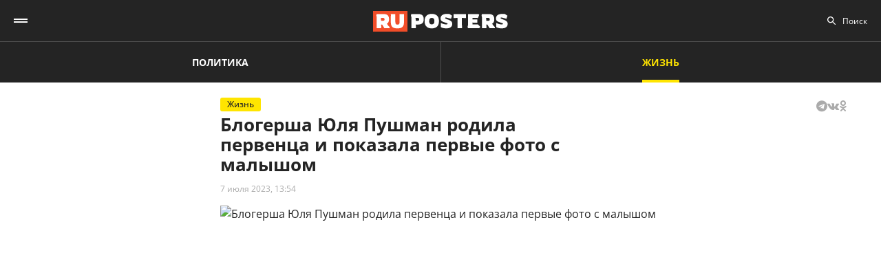

--- FILE ---
content_type: text/html; charset=UTF-8
request_url: https://ruposters.ru/news/07-07-2023/blogersha-pushman-rodila-perventsa-pokazala-pervie-malishom
body_size: 10747
content:










<!DOCTYPE html>
<html lang="ru-RU">
<head>
<meta name="yandex-verification" content="57a3659728eb1edb" />
  <title>Блогерша Юля Пушман родила первенца и показала первые фото с малышом</title>

    <link rel="manifest" href="/manifest.json">

  <link rel="apple-touch-icon" sizes="180x180" href="/images/favicon/apple-touch-icon.png">
  <link rel="icon" type="image/png" sizes="32x32" href="/images/favicon/favicon-32x32.png">
  <link rel="icon" type="image/png" sizes="16x16" href="/images/favicon/favicon-16x16.png">
  <link rel="manifest" href="/images/favicon/site.webmanifest">
  <link rel="mask-icon" href="/images/favicon/safari-pinned-tab.svg" color="#5bbad5">
  <link rel="shortcut icon" href="/images/favicon/favicon.ico">
  <meta name="msapplication-TileColor" content="#00aba9">
  <meta name="msapplication-config" content="/images/favicon/browserconfig.xml">
  <meta name="theme-color" content="#ffffff">

  <meta charset="UTF-8">
  <meta http-equiv="X-UA-Compatible" content="IE=edge">
  <meta name="viewport" content="width=device-width, initial-scale=1, maximum-scale=1">
  <meta name="robots" content="all" />
  <meta name="robots" content="max-image-preview:large" />
  <meta content="Ruposters.ru" property="og:site_name" />
  <link href="https://ruposters.ru/news/07-07-2023/blogersha-pushman-rodila-perventsa-pokazala-pervie-malishom" rel="canonical">

      <meta property="og:title" content="Блогерша Юля Пушман родила первенца и показала первые фото с малышом" />
    <meta property="og:url" content="https://ruposters.ru/news/07-07-2023/blogersha-pushman-rodila-perventsa-pokazala-pervie-malishom" />
    <meta property="og:image" content="https://092cd778-c9ca-40be-85d8-8780bf6c77fd.selstorage.ru/newslead/3/32b12a3162d21460ce4d1790a32ca66d.jpg" />
    <meta property="og:type" content="article">
          <meta property="og:description" content="25-летняя Юлия Пушман сообщила своим поклонникам радостную новость. Популярная блогерша, певица и актриса впервые стала мамой. Звезда соцсетей опубликовала в личном блоге кадры из ..." />
      <meta property="description" content="25-летняя Юлия Пушман сообщила своим поклонникам радостную новость. Популярная блогерша, певица и актриса впервые стала мамой. Звезда соцсетей опубликовала в личном блоге кадры из ...">
      <meta name="description" content="25-летняя Юлия Пушман сообщила своим поклонникам радостную новость. Популярная блогерша, певица и актриса впервые стала мамой. Звезда соцсетей опубликовала в личном блоге кадры из ...">
      <meta name="twitter:description" content="25-летняя Юлия Пушман сообщила своим поклонникам радостную новость. Популярная блогерша, певица и актриса впервые стала мамой. Звезда соцсетей опубликовала в личном блоге кадры из ...">
        <meta name="twitter:card" content="summary" />
    <meta name="twitter:title" content="Блогерша Юля Пушман родила первенца и показала первые фото с малышом">
    <meta name="twitter:image" content="https://092cd778-c9ca-40be-85d8-8780bf6c77fd.selstorage.ru/newslead/3/32b12a3162d21460ce4d1790a32ca66d.jpg">
  
  <script src="/js/jquery-1.12.4.min.js"></script>
  <script src="/js/scroll-follow.js" defer></script>

  <!-- Yandex.RTB -->
  <script>
    window.widget_ads = window.widget_ads || []
    window.yaContextCb = window.yaContextCb || []
  </script>
  <!--script src="https://yandex.ru/ads/system/context.js" async></script-->
  
  <link href="/css/fonts.css?ver1.0.0" rel="stylesheet">
<link href="/css/jquery.custom-scrollbar.css?ver1.0.0" rel="stylesheet">
<link href="/css/redesign.css?ver1.3.3" rel="stylesheet">
<link href="/css/font-awesome.min.css?ver1.0.9" rel="stylesheet">
<link href="/css/slick.css?ver1.0.8" rel="stylesheet">
</head>
<body class="life-post life">
  
  <div class="wrapper">
    <header class="header">
      <nav class="main-menu" role="navigation">
        
        <div class="container">
          <div class="header-wrap">
            <div class="burger">
              <a href="#" class="icon"></a>
            </div>
            <div class="logo">
              <a href="https://ruposters.ru/"></a>
            </div>
            <div class="header__types">
              <ul>
                <li>
                  <a href="https://ruposters.ru/news" class="politic">Политика</a>
                </li>
                <li class="active">
                  <a href="https://ruposters.ru/news/life" class="life">Жизнь</a>
                </li>
              </ul>
            </div>
            <div class="header__category">
              <ul>
                <li><a href="https://ruposters.ru/news/19-01-2026">Лента новостей</a></li>
                                                                                        <li>
                      <a href="https://ruposters.ru/news/moscow">
                        Москва
                      </a>
                    </li>
                                                                        <li>
                      <a href="https://ruposters.ru/news/society">
                        Общество
                      </a>
                    </li>
                                                                                                          <li>
                      <a href="https://ruposters.ru/news/health">
                        Здоровье
                      </a>
                    </li>
                                                                                                                                                      </ul>
            </div>
            <div class="search">
              <div class="search-input">
                <input id="search" placeholder="Поиск" type="text" name="search">
              </div>
                          </div>
            <div class="social header-social">
                                                              <a rel="nofollow" href="https://vk.com/ruposters.life" target="_blank"><i class="fa fa-vk"></i></a>
                <a rel="nofollow" href="https://ok.ru/ruposters" target="_blank"><i class="fa fa-odnoklassniki"></i></a>
                                                          </div>
          </div>
        </div>
        <div class="dropdown">
                    <div class="sub-menu">
            <div class="container">
              <ul>
                <li><a href="https://ruposters.ru/news/19-01-2026">Лента новостей</a></li>
                                                      <li>
                      <a href="https://ruposters.ru/news/politics">
                        Политика
                      </a>
                    </li>
                                                                        <li>
                      <a href="https://ruposters.ru/news/moscow">
                        Москва
                      </a>
                    </li>
                                                                        <li>
                      <a href="https://ruposters.ru/news/society">
                        Общество
                      </a>
                    </li>
                                                                        <li>
                      <a href="https://ruposters.ru/news/money">
                        Деньги
                      </a>
                    </li>
                                                                        <li>
                      <a href="https://ruposters.ru/news/health">
                        Здоровье
                      </a>
                    </li>
                                                                        <li>
                      <a href="https://ruposters.ru/news/articles">
                        Статьи
                      </a>
                    </li>
                                                                                                          <li>
                      <a href="https://ruposters.ru/news/opinion">
                        Мнение
                      </a>
                    </li>
                                                  <li>
                  <a href="/authors">
                    Авторы
                  </a>
                </li>
              </ul>
            </div>
          </div>
                    <div class="dropdown__bottom">
            <div class="social">
                                              <a rel="nofollow" href="https://vk.com/ruposters.life" target="_blank"><i class="fa fa-vk"></i></a>
                <a rel="nofollow" href="https://ok.ru/ruposters" target="_blank"><i class="fa fa-odnoklassniki"></i></a>
                                          </div>
            <div class="dropdown__links">
              <ul>
                <li><a href="https://ruposters.ru/ads">Реклама</a></li>
                <li><a href="https://ruposters.ru/contacts">Контакты</a></li>
              </ul>
            </div>
          </div>

        </div>
      </nav>


    </header>
    
    
    <!-- Main -->
    <main role="main" class="main">
        
      



<div class="banner hidden-on-adb banner-top">
  <!-- Yandex.RTB R-A-126039-20 -->
<script>
window.yaContextCb.push(() => {
    Ya.Context.AdvManager.render({
        "blockId": "R-A-126039-20",
        "type": "fullscreen",
        "platform": "touch"
    })
})
</script>
</div>

<div class="container">
  <div class="post-page">
    <div class="post-page__aside">
        <div class="column-aside__sticky">
                </div>
     </div>
    <div class="post-page__main">
      <div class="post-left">
      
      <div class="post-wrapper" itemscope="" itemtype="http://schema.org/NewsArticle" data-id="120911" data-url="https://ruposters.ru/news/07-07-2023/blogersha-pushman-rodila-perventsa-pokazala-pervie-malishom" data-title="Блогерша Юля Пушман родила первенца и показала первые фото с малышом" data-next-post-url="https://ruposters.ru/news/31-08-2023/letnyaya-natalya-shturm-vosstanovila-devstvennost-muzhchina-obaldel">
                <meta itemprop="alternativeHeadline" content="Блогерша Юля Пушман родила первенца и показала первые фото с малышом">
                <meta itemprop="datePublished" content="2023-07-07T13:54:55.000+05:00">
        <meta itemprop="dateModified" content="2023-07-07T13:54:55.000+05:00">
        <meta itemprop="mainEntityOfPage" content="https://ruposters.ru/news/07-07-2023/blogersha-pushman-rodila-perventsa-pokazala-pervie-malishom">
        <meta itemprop="description" content="25-летняя Юлия Пушман сообщила своим поклонникам радостную новость. Популярная блогерша, певица и актриса впервые стала мамой. Звезда соцсетей опубликовала в личном блоге кадры из роддома, на которых она позирует вместе с ребенком и его новоиспеченным отцом.">
        <div itemprop="publisher" itemscope="" itemtype="https://schema.org/Organization">
          <meta itemprop="name" content="Ruposters.ru">
          <link itemprop="url" href="https://ruposters.ru">
          <link itemprop="sameAs" href="http://vk.com/ruposters">
          <link itemprop="sameAs" href="https://ok.ru/ruposters">
          <meta itemprop="address" content="119021, г. Москва, ул. Льва Толстого, д. 19/2">
          <meta itemprop="telephone" content="+7 (495) 920-10-27">
          <div itemprop="logo" itemscope="" itemtype="https://schema.org/ImageObject">
            <link itemprop="url" href="https://ruposters.ru/schema-logo.jpg">
            <link itemprop="contentUrl" href="https://ruposters.ru/schema-logo.jpg">
            <meta itemprop="width" content="456">
            <meta itemprop="height" content="250">
          </div>
        </div>
                  <div class="post-title post-title-author">
            <div class="post-head">
              <span class="mark life">Жизнь</span>
                            <noindex>
  <div class="share" data-url="https://ruposters.ru/news/07-07-2023/blogersha-pushman-rodila-perventsa-pokazala-pervie-malishom" data-title="Блогерша Юля Пушман родила первенца и показала первые фото с малышом" data-description="25-летняя Юлия Пушман сообщила своим поклонникам радостную новость. Популярная блогерша, певица и актриса впервые стала мамой. Звезда соцсетей опубликовала в личном блоге кадры из роддома, на которых она позирует вместе с ребенком и его новоиспеченным отцом." data-image="https://092cd778-c9ca-40be-85d8-8780bf6c77fd.selstorage.ru/newslead/3/32b12a3162d21460ce4d1790a32ca66d.jpg">
    <div class="title">
      Поделиться в соцсетях:     </div>
    <div class="social j-social">
            <span data-network="telegram">
        <span class="label j-share-item telegram" data-network="telegram"><i class="fa fa-telegram"></i></span>
      </span>
      <span data-network="vkontakte">
        <span class="label j-share-item vk" data-network="vk"><i class="fa fa-vk"></i></span>
      </span>
      <span data-network="odnoklassniki">
        <span class="label j-share-item ok" data-network="ok"><i class="fa fa-odnoklassniki"></i></span>
      </span>
          </div>
  </div>
</noindex>            </div>
            <h1 itemprop="headline name">Блогерша Юля Пушман родила первенца и показала первые фото с малышом</h1>
            <div class="post-title__bottom">
                            <div class="date">
                <a href="https://ruposters.ru/news/07-07-2023">7 июля 2023, 13:54</a>
              </div>
                                                      </div>
          </div>
                      <div class="post-thumb">
              <div class="item">
                                                    <div class="thumb" itemscope="" itemprop="image" itemtype="https://schema.org/ImageObject">
                    <picture>
                      <source srcset="https://092cd778-c9ca-40be-85d8-8780bf6c77fd.selstorage.ru/newslead/3/32b12a3162d21460ce4d1790a32ca66d.webp" type="image/webp">
                      <source srcset="https://092cd778-c9ca-40be-85d8-8780bf6c77fd.selstorage.ru/newslead/3/32b12a3162d21460ce4d1790a32ca66d.jpg" type="image/jpeg">
                      <img src="https://092cd778-c9ca-40be-85d8-8780bf6c77fd.selstorage.ru/newslead/3/32b12a3162d21460ce4d1790a32ca66d.jpg" alt="Блогерша Юля Пушман родила первенца и показала первые фото с малышом" title="Блогерша Юля Пушман родила первенца и показала первые фото с малышом" itemprop="contentUrl">
                    </picture>
                    <link itemprop="url" href="https://092cd778-c9ca-40be-85d8-8780bf6c77fd.selstorage.ru/newslead/3/32b12a3162d21460ce4d1790a32ca66d.jpg">
                    <meta itemprop="description" content="Блогерша Юля Пушман родила первенца и показала первые фото с малышом">
                    <meta itemprop="width" content="0">
                    <meta itemprop="height" content="0">
                                        <span itemprop="author" itemscope="" itemtype="http://schema.org/Person">
                      <meta itemprop="name" content="Кирилл Дорохин">
                      <link itemprop="url" href="https://ruposters.ru/authors/kirdorohin">
                    </span>
                                      </div>
                                    <span itemscope="" itemprop="image" itemtype="https://schema.org/ImageObject">
                    <link itemprop="url" href="https://092cd778-c9ca-40be-85d8-8780bf6c77fd.selstorage.ru/newslead/3/32b12a3162d21460ce4d1790a32ca66d_1-1.jpg">
                    <meta itemprop="contentUrl" content="https://092cd778-c9ca-40be-85d8-8780bf6c77fd.selstorage.ru/newslead/3/32b12a3162d21460ce4d1790a32ca66d_1-1.jpg">
                                        <meta itemprop="description" content="Блогерша Юля Пушман родила первенца и показала первые фото с малышом">
                                        <meta itemprop="width" content="1200">
                    <meta itemprop="height" content="1200">
                                        <span itemprop="author" itemscope="" itemtype="http://schema.org/Person">
                      <meta itemprop="name" content="Кирилл Дорохин">
                      <link itemprop="url" href="https://ruposters.ru/authors/kirdorohin">
                    </span>
                                      </span>
                  <span itemscope="" itemprop="image" itemtype="https://schema.org/ImageObject">
                    <link itemprop="url" href="https://092cd778-c9ca-40be-85d8-8780bf6c77fd.selstorage.ru/newslead/3/32b12a3162d21460ce4d1790a32ca66d_4-3.jpg">
                    <meta itemprop="contentUrl" content="https://092cd778-c9ca-40be-85d8-8780bf6c77fd.selstorage.ru/newslead/3/32b12a3162d21460ce4d1790a32ca66d_4-3.jpg">
                                        <meta itemprop="description" content="Блогерша Юля Пушман родила первенца и показала первые фото с малышом">
                                        <meta itemprop="width" content="1200">
                    <meta itemprop="height" content="900">
                                        <span itemprop="author" itemscope="" itemtype="http://schema.org/Person">
                      <meta itemprop="name" content="Кирилл Дорохин">
                      <link itemprop="url" href="https://ruposters.ru/authors/kirdorohin">
                    </span>
                                      </span>
                  <span itemscope="" itemprop="image" itemtype="https://schema.org/ImageObject">
                    <link itemprop="url" href="https://092cd778-c9ca-40be-85d8-8780bf6c77fd.selstorage.ru/newslead/3/32b12a3162d21460ce4d1790a32ca66d_16-9.jpg">
                    <meta itemprop="contentUrl" content="https://092cd778-c9ca-40be-85d8-8780bf6c77fd.selstorage.ru/newslead/3/32b12a3162d21460ce4d1790a32ca66d_16-9.jpg">
                                        <meta itemprop="description" content="Блогерша Юля Пушман родила первенца и показала первые фото с малышом">
                                        <meta itemprop="width" content="1200">
                    <meta itemprop="height" content="675">
                                        <span itemprop="author" itemscope="" itemtype="http://schema.org/Person">
                      <meta itemprop="name" content="Кирилл Дорохин">
                      <link itemprop="url" href="https://ruposters.ru/authors/kirdorohin">
                    </span>
                                      </span>
                                                        <div class="caption">Блогерша Юля Пушман родила первенца и показала первые фото с малышом</div>
                                                </div>
            </div>
                                  <div class="post-wrap">
          

          <div class="post-text" itemprop="articleBody">
                        <p><strong>25-летняя Юлия Пушман сообщила своим поклонникам радостную новость. Популярная блогерша, певица и актриса впервые стала мамой. Звезда соцсетей опубликовала в личном блоге кадры из роддома, на которых она позирует вместе с ребенком и его новоиспеченным отцом.</strong></p>


<p>Перенесшая в прошлом голу замершую беременность Юля Пушман наконец воплотила в жизнь свою мечту. Блогерша призналась, что 6 июля стала мамой.<br><!-- Yandex.RTB R-A-126039-16 -->
</p>
<div id="yandex_rtb_R-A-126039-16-1"></div>


<script>
window.yaContextCb.push(()=>{
	Ya.Context.AdvManager.render({
		"blockId": "R-A-126039-16",
		"renderTo": "yandex_rtb_R-A-126039-16-1",
                pageNumber: 1
	})
})
</script>


<blockquote>У нас родилась дочь. Невозможно описать словами как мы счастливы. Мы так тебя ждали, наша девочка.</blockquote>


<figure><picture><source srcset="https://092cd778-c9ca-40be-85d8-8780bf6c77fd.selstorage.ru/newsbody/e/e7f304ef7ed7ed13e6f6f1e497c396ac.webp" type="image/webp"><source srcset="https://092cd778-c9ca-40be-85d8-8780bf6c77fd.selstorage.ru/newsbody/e/e7f304ef7ed7ed13e6f6f1e497c396ac.jpg" type="image/jpeg"><img src="https://092cd778-c9ca-40be-85d8-8780bf6c77fd.selstorage.ru/newsbody/e/e7f304ef7ed7ed13e6f6f1e497c396ac.jpg" alt="" title="" width="570" height="360" loading="lazy"></source></source></picture></figure>


<h4 style="text-align: center;">Юля Пушман раскрыла вес и рост дочери</h4>


<p>По словам Юли Пушман, вес ее новорожденной дочки составляет 3570 грамма, а рост - 52 сантиметра.</p>


<figure><picture><source srcset="https://092cd778-c9ca-40be-85d8-8780bf6c77fd.selstorage.ru/newsbody/5/525e5f28b6b30b37af233f80499e0ed6.webp" type="image/webp"><source srcset="https://092cd778-c9ca-40be-85d8-8780bf6c77fd.selstorage.ru/newsbody/5/525e5f28b6b30b37af233f80499e0ed6.jpg" type="image/jpeg"><img src="https://092cd778-c9ca-40be-85d8-8780bf6c77fd.selstorage.ru/newsbody/5/525e5f28b6b30b37af233f80499e0ed6.jpg" alt="" title="" width="570" height="360" loading="lazy"></source></source></picture></figure>


<p>Подписчики Юли Пушман принялись активно поздравлять ее с радостным событием в комментариях.</p>


<blockquote>Вааау!! Поздравляю! Добро пожаловать в клуб.</blockquote>


<blockquote>Счастье!!Поздравляю! Лучшее событие в жизни.</blockquote>


<blockquote>Поздравляю вашу семью! Пусть растет на радость папе и маме.</blockquote>


<figure><picture><source srcset="https://092cd778-c9ca-40be-85d8-8780bf6c77fd.selstorage.ru/newsbody/d/d4cf8d2c4d3bf296c2ec8a4d6f80fa76.webp" type="image/webp"><source srcset="https://092cd778-c9ca-40be-85d8-8780bf6c77fd.selstorage.ru/newsbody/d/d4cf8d2c4d3bf296c2ec8a4d6f80fa76.jpg" type="image/jpeg"><img src="https://092cd778-c9ca-40be-85d8-8780bf6c77fd.selstorage.ru/newsbody/d/d4cf8d2c4d3bf296c2ec8a4d6f80fa76.jpg" alt="" title="" width="570" height="360" loading="lazy"></source></source></picture></figure>


<p>Как рассказали Юлия Пушман и ее муж Слава Басюл, они на протяжении долгого времени физически и морально готовились к беременности. Супруги пили витамины и ходили по врачам.</p>


<p>О беременности пара узнала еще 25 октября. "Были переживания. Приходя на УЗИ, я просила показать мне сердце малыша. Сейчас я вообще перестала волноваться, потому что каждый день чувствую, как шевелится наш малыш", - рассказала блогерша.<br></p>
<figure><picture><source srcset="https://092cd778-c9ca-40be-85d8-8780bf6c77fd.selstorage.ru/newsbody/b/b141be14f29bdeb5dcdcb8e0c62ef986.webp" type="image/webp"><source srcset="https://092cd778-c9ca-40be-85d8-8780bf6c77fd.selstorage.ru/newsbody/b/b141be14f29bdeb5dcdcb8e0c62ef986.jpg" type="image/jpeg"><img src="https://092cd778-c9ca-40be-85d8-8780bf6c77fd.selstorage.ru/newsbody/b/b141be14f29bdeb5dcdcb8e0c62ef986.jpg" alt="" title="" width="570" height="360" loading="lazy"></source></source></picture></figure>
<p>Как писал ранее Ruposters Life, <a href="https://ruposters.ru/news/28-06-2023/kseniyu-sobchak-pozdravlyayut-vtoroi-beremennostyu-skoro-rozhat" target="_blank">Ксению Собчак поздравляют в Сети со второй беременностью</a>.</p>
              
            <div class="post-footer">
                              <div class="post-tags">
                                      <a href="/news/tags/Знаменитости">Знаменитости</a>
                                      <a href="/news/tags/Шоу-бизнес">Шоу-бизнес</a>
                                      <a href="/news/tags/Юля Пушман">Юля Пушман</a>
                                  </div>
              
                                                <div class="post-author">
                    <a class="post-author__content" href="/authors/kirdorohin">
                                            <div class="post-author__image-wrapper">
                        <img class="post-author__image" src="/images/authors/7d1d74207b3f735cc902ac8356f7119b.jpg" alt="Кирилл Дорохин">
                      </div>
                                            <div class="post-author__info" itemprop="author" itemscope="" itemtype="http://schema.org/Person">
                        <div class="post-author__text">Автор:</div>
                        <div class="post-author__name" itemprop="name">Кирилл Дорохин</div>
                        <link itemprop="url" href="https://ruposters.ru/authors/kirdorohin">
                      </div>
                    </a>
                  </div>
                                          </div>


                                    <!-- <p><span style="background:#FDDE4D"><strong>Подписывайтесь на нас в Instagram:</strong></span></br><a rel="nofollow"  href="https://www.instagram.com/ruposters_ru/" target="_blank">https://www.instagram.com/ruposters_ru/</a></p> -->
          </div>
        </div>

        <div class="other">
          <div class="banner hidden-on-adb">
            <br>
<!-- Yandex.RTB R-A-126039-4 -->
<div id="yandex_rtb_R-A-126039-4-1"></div>
<script>
window.yaContextCb.push(()=>{
	Ya.Context.AdvManager.render({
		"blockId": "R-A-126039-4",
		"renderTo": "yandex_rtb_R-A-126039-4-1",
                pageNumber: 1
	})
})
</script>

          </div>
        </div>
      </div>
      </div>

      <div class="page-end">
          <div id="preloader"><div></div><div></div><div></div><div></div></div>
      </div>

      
    </div>
    <div class="post-page__right">
          <div class="right-popular dark">
    <div class="heading">Популярное за неделю</div>
    <div class="items">
              
<article class="item polit hover-red">
  <a href="https://ruposters.ru/news/12-01-2026/tankerov-podnyali-rossii">
    <div class="thumb">
      <picture>
        <source srcset="https://092cd778-c9ca-40be-85d8-8780bf6c77fd.selstorage.ru/newslead/0/020feb7c7b28d605f3b65813152436cf_thumb.webp" type="image/webp">
        <source srcset="https://092cd778-c9ca-40be-85d8-8780bf6c77fd.selstorage.ru/newslead/0/020feb7c7b28d605f3b65813152436cf_thumb.jpg" type="image/jpeg">
        <img src="https://092cd778-c9ca-40be-85d8-8780bf6c77fd.selstorage.ru/newslead/0/020feb7c7b28d605f3b65813152436cf_thumb.jpg" alt="Wall Street Journal: 25 танкеров подняли флаг России" title="Wall Street Journal: 25 танкеров подняли флаг России" loading="lazy">
      </picture>
    </div>
    <div class="caption">
      <div class="ellipsis item-title">Wall Street Journal: 25 танкеров подняли флаг России</div>
            <div class="data">
        <span>12 января, 16:34</span>
      </div>
    </div>
  </a>
</article>              
<article class="item polit hover-red">
  <a href="https://ruposters.ru/news/12-01-2026/tramp-obyasnil-prityazaniya-grenlandiyu-ugrozoi-zahvata-ostrova-kitaem-rossiei">
    <div class="thumb">
      <picture>
        <source srcset="https://092cd778-c9ca-40be-85d8-8780bf6c77fd.selstorage.ru/newslead/3/3798b9e9878bf37eb6011a315a15c7e6_thumb.webp" type="image/webp">
        <source srcset="https://092cd778-c9ca-40be-85d8-8780bf6c77fd.selstorage.ru/newslead/3/3798b9e9878bf37eb6011a315a15c7e6_thumb.jpg" type="image/jpeg">
        <img src="https://092cd778-c9ca-40be-85d8-8780bf6c77fd.selstorage.ru/newslead/3/3798b9e9878bf37eb6011a315a15c7e6_thumb.jpg" alt="Трамп объяснил притязания США на Гренландию угрозой захвата острова Китаем и Россией" title="Трамп объяснил притязания США на Гренландию угрозой захвата острова Китаем и Россией" loading="lazy">
      </picture>
    </div>
    <div class="caption">
      <div class="ellipsis item-title">Трамп объяснил притязания США на Гренландию угрозой захвата острова Китаем и Россией</div>
            <div class="data">
        <span>12 января, 12:43</span>
      </div>
    </div>
  </a>
</article>              
<article class="item hover-red">
  <a href="https://ruposters.ru/news/12-01-2026/predotvratila-terakt-zheleznodorozhnom-mostu-permskom">
    <div class="thumb">
      <picture>
        <source srcset="https://092cd778-c9ca-40be-85d8-8780bf6c77fd.selstorage.ru/newslead/c/ca3facd5b385be752b1a01c56bb1b369_thumb.webp" type="image/webp">
        <source srcset="https://092cd778-c9ca-40be-85d8-8780bf6c77fd.selstorage.ru/newslead/c/ca3facd5b385be752b1a01c56bb1b369_thumb.jpg" type="image/jpeg">
        <img src="https://092cd778-c9ca-40be-85d8-8780bf6c77fd.selstorage.ru/newslead/c/ca3facd5b385be752b1a01c56bb1b369_thumb.jpg" alt="ФСБ предотвратила теракт на железнодорожном мосту в Пермском крае" title="ФСБ предотвратила теракт на железнодорожном мосту в Пермском крае" loading="lazy">
      </picture>
    </div>
    <div class="caption">
      <div class="ellipsis item-title">ФСБ предотвратила теракт на железнодорожном мосту в Пермском крае</div>
            <div class="data">
        <span>12 января, 12:23</span>
      </div>
    </div>
  </a>
</article>              
<article class="item hover-red">
  <a href="https://ruposters.ru/news/13-01-2026/sistema-kupila-bespilotnii-kampus-samare">
    <div class="thumb">
      <picture>
        <source srcset="https://092cd778-c9ca-40be-85d8-8780bf6c77fd.selstorage.ru/newslead/d/dc16e42e8890a23e4c900b5f0d1f280c_thumb.webp" type="image/webp">
        <source srcset="https://092cd778-c9ca-40be-85d8-8780bf6c77fd.selstorage.ru/newslead/d/dc16e42e8890a23e4c900b5f0d1f280c_thumb.jpg" type="image/jpeg">
        <img src="https://092cd778-c9ca-40be-85d8-8780bf6c77fd.selstorage.ru/newslead/d/dc16e42e8890a23e4c900b5f0d1f280c_thumb.jpg" alt="АФК &quot;Система&quot; купила &quot;беспилотный&quot; кампус в Самаре" title="АФК &quot;Система&quot; купила &quot;беспилотный&quot; кампус в Самаре" loading="lazy">
      </picture>
    </div>
    <div class="caption">
      <div class="ellipsis item-title">АФК "Система" купила "беспилотный" кампус в Самаре</div>
            <div class="data">
        <span>13 января, 17:37</span>
      </div>
    </div>
  </a>
</article>              
<article class="item polit hover-red">
  <a href="https://ruposters.ru/news/14-01-2026/predyavili-obvineniya-timoshenko-podkupe-deputatov">
    <div class="thumb">
      <picture>
        <source srcset="https://092cd778-c9ca-40be-85d8-8780bf6c77fd.selstorage.ru/newslead/2/248c779b1d315f86ef6e01bf5277c586_thumb.webp" type="image/webp">
        <source srcset="https://092cd778-c9ca-40be-85d8-8780bf6c77fd.selstorage.ru/newslead/2/248c779b1d315f86ef6e01bf5277c586_thumb.jpg" type="image/jpeg">
        <img src="https://092cd778-c9ca-40be-85d8-8780bf6c77fd.selstorage.ru/newslead/2/248c779b1d315f86ef6e01bf5277c586_thumb.jpg" alt="НАБУ и САП предъявили обвинения Юлии Тимошенко в подкупе депутатов Рады" title="НАБУ и САП предъявили обвинения Юлии Тимошенко в подкупе депутатов Рады" loading="lazy">
      </picture>
    </div>
    <div class="caption">
      <div class="ellipsis item-title">НАБУ и САП предъявили обвинения Юлии Тимошенко в подкупе депутатов Рады</div>
            <div class="data">
        <span>14 января, 12:58</span>
      </div>
    </div>
  </a>
</article>          </div>
  </div>
        
                
                <div class="banner hidden-on-adb">
          <div class="banner-item">
<!-- 1 -->
<div id="smi_teaser_10275">
    </div>
<script type="text/JavaScript" encoding="utf8">
window.widget_ads.push(function() {
 (function() {
 var sm = document.createElement("script");
 sm.type = "text/javascript";
 sm.async = true;
 sm.src = "//jsn.24smi.net/3/a/10275.js";
 var s = document.getElementsByTagName("script")[0];
 s.parentNode.insertBefore(sm, s);})();
})
</script>
<!-- 1 End -->

<br>

<!-- 2 -->
<!-- Yandex.RTB R-A-126039-1 -->
<div id="yandex_rtb_R-A-126039-1"></div>
<script>
window.yaContextCb.push(()=>{
	Ya.Context.AdvManager.render({
		"blockId": "R-A-126039-1",
		"renderTo": "yandex_rtb_R-A-126039-1"
	})
})
</script>
<!-- 2 End -->

<!-- 3 -->

<!-- 3 End -->

<!-- END -->
</div>
        </div>
        <br>
            </div>
  </div>
</div>


    </main>
    <!-- End -->
  </div>
  <footer class="footer">
    <div class="footer-top">
      <div class="container">
      <nav class="footer-menu">
        <div class="left">
          <ul><li><a href="/ads">Реклама</a></li>
<li><a href="/contacts">Контакты</a></li></ul>
        </div>
        <div class="right">
          <div class="footer-links">
          <ul>
            <li><a href="https://ruposters.ru/news/politics">Политика</a></li>
            <li><a href="https://ruposters.ru/news/society">Общество</a></li>
            <li><a href="https://ruposters.ru/news/money">Деньги</a></li>
            <li><a href="https://ruposters.ru/news/health">Здоровье</a></li>
            <li><a href="https://ruposters.ru/news/articles">Статьи</a></li>
            <li><a href="https://ruposters.ru/authors">Авторы</a></li>
            <li><a href="https://ruposters.ru/news/opinion">Мнения</a></li>
            <li><a href="https://ruposters.ru/news/life">Жизнь</a></li>
            <li><a href="https://ruposters.ru/news/19-01-2026">Лента новостей</a></li>
          </ul>
          </div>
          <div class="social footer-social">
                                        <a rel="nofollow" href="https://vk.com/ruposters.life" target="_blank"><i class="fa fa-vk"></i></a>
              <a rel="nofollow" href="https://ok.ru/ruposters" target="_blank"><i class="fa fa-odnoklassniki"></i></a>
                                    </div>
          <div class="eighteen"><span>18+</span></div>
        </div>
      </nav>
      </div>
    </div>
    <div class="footer-bottom">
      <div class="container">
        <div class="footer-bottom__grid">
          <div class="footer-bottom__allright">
            <p>Все права на оригинальные материалы на сайте защищены законодательством РФ</p>
            <p>Копирование, размножение, распространение, перепечатка (целиком или частично), или иное использование материалов с сайта Ruposters.ru без письменного разрешения ООО "РУПОСТЕРС" запрещено.</p>
            <p>Все права на авторские публикации принадлежат их авторам. Мнение редакции может не совпадать с мнением авторов статей.</p>
          </div>
          <div class="footer-bottom__certificate">
            <p>© 2026 Cвидетельство о регистрации ЭЛ № ФС 77 - 70693<br>
              Выдано Роскомнадзором 15 августа 2017 года</p>
            <p>
                            <a href="mailto:mail@ruposters.ru">mail@ruposters.ru</a><br>
              <a href="tel:+74959201027"> +7 (495) 920-10-27</a>
            </p>
          </div>
          <div class="footer-bottom__forreaders">
            <p id="footer-info"></p>
          </div>
        </div>
        <div class="footer-logo">
          <a href="https://ruposters.ru/"></a>
        </div>
      </div>
    </div>

    <div class="none">
      <!--LiveInternet counter-->
      <script type="text/javascript">
        var e = document.createElement('a')
        e.href = 'http://www.liveinternet.ru/click'
        e.target = '_blank'
        e.style = 'position: fixed; left: -1000px; top: -1000px;'
        e.innerHTML = "<img src='//counter.yadro.ru/hit?t39.1;r"+
                escape(document.referrer)+((typeof(screen)=="undefined")?"":
                        ";s"+screen.width+"*"+screen.height+"*"+(screen.colorDepth?
                                screen.colorDepth:screen.pixelDepth))+";u"+escape(document.URL)+
                ";"+Math.random()+
                "' alt='' title='LiveInternet' "+
                "border='0' width='31' height='31'>"

        document.body.appendChild(e)

        // document.write("<a href='http://www.liveinternet.ru/click' "+
        //         "target=_blank><img src='//counter.yadro.ru/hit?t39.1;r"+
        //         escape(document.referrer)+((typeof(screen)=="undefined")?"":
        //                 ";s"+screen.width+"*"+screen.height+"*"+(screen.colorDepth?
        //                         screen.colorDepth:screen.pixelDepth))+";u"+escape(document.URL)+
        //         ";"+Math.random()+
        //         "' alt='' title='LiveInternet' "+
        //         "border='0' width='31' height='31'><\/a>")
      </script>
      <!--/LiveInternet-->

      <!-- Rating@Mail.ru counter -->
      <noscript>
        <div>
          <img src="https://top-fwz1.mail.ru/counter?id=3081182;js=na" style="border:0;position:absolute;left:-9999px;" alt="Top.Mail.Ru" />
        </div>
      </noscript>
      <!-- //Rating@Mail.ru counter -->
    </div> <!-- none -->
  </footer>

      <div class="j-social share fix" data-url="https://ruposters.ru/news/07-07-2023/blogersha-pushman-rodila-perventsa-pokazala-pervie-malishom" data-title="Блогерша Юля Пушман родила первенца и показала первые фото с малышом" data-description="25-летняя Юлия Пушман сообщила своим поклонникам радостную новость. Популярная блогерша, певица и актриса впервые стала мамой. Звезда соцсетей опубликовала в личном блоге кадры из роддома, на которых она позирует вместе с ребенком и его новоиспеченным отцом." data-image="https://092cd778-c9ca-40be-85d8-8780bf6c77fd.selstorage.ru/newslead/3/32b12a3162d21460ce4d1790a32ca66d.jpg">
      <div class="title">Поделиться / Share <span class="arrow_box"></span></div>
      <div class="social">
                <a class="ok j-share-item" href="javascript://" data-network="ok" target="_blank">
          <span class="label"><i class="fa fa-odnoklassniki"></i></span>
        </a>
      </div>
    </div>
  
                                                                                                                                                                                                                              <!--<div id="ya-save">
    <div class="ya-title">
      <a href="#" class="ya-save__close"></a>
      <h4>Яндекс</h4>
      <p>Нажмите «Сохранить», чтобы читать «Рупостерс»<br> в Яндекс.Новостях</p>
    </div>
    <div class="ya-save__button">
      <a href="https://news.yandex.ru/index.html?from=rubric&favid=254107754" class="btn" target="_blank" onclick="yaCounter22654003.reachGoal('Button1');">Сохранить</a>
    </div>
  </div>-->

  
  <noscript><div><img src="https://mc.yandex.ru/watch/22654003" style="position:absolute; left:-9999px;" alt="" /></div></noscript>

  <script>
    let fired = false;
    window.addEventListener('scroll', initExtJS, { passive: true });
    window.addEventListener('click', initExtJS, { passive: true });
    window.addEventListener('mousemove', initExtJS, { passive: true });
    window.addEventListener('touchstart', initExtJS, { passive: true });
    window.addEventListener('keydown', initExtJS, { passive: true });
    setTimeout(initExtJS, 7000);
    function initExtJS() {
        if (fired === false) {
            fired = true;

                        (function (d, w, c) {
              (w[c] = w[c] || []).push(function() {
                try {
                  w.yaCounter22654003 = new Ya.Metrika({
                    id:22654003,
                    clickmap:true,
                    trackLinks:true,
                    accurateTrackBounce:true
                  });
                } catch(e) { }
              } );

              var n = d.getElementsByTagName("script")[0],
                      s = d.createElement("script"),
                      f = function () { n.parentNode.insertBefore(s, n); };
              s.type = "text/javascript";
              s.async = true;
              s.src = "https://mc.yandex.ru/metrika/watch.js";

              if (w.opera == "[object Opera]") {
                d.addEventListener("DOMContentLoaded", f, false);
              } else { f(); }
            } )(document, window, "yandex_metrika_callbacks");

            let gtagscript = document.createElement("script");
            gtagscript.src = 'https://www.googletagmanager.com/gtag/js?id=UA-69620748-1';
            gtagscript.async = true;
            document.getElementsByTagName('head')[0].appendChild(gtagscript);
            window.dataLayer = window.dataLayer || [];
            function gtag() { dataLayer.push(arguments); }
            gtag('js', new Date());

            gtag('config', 'UA-69620748-1');

            // MAIL.RU //
            var _tmr = window._tmr || (window._tmr = []);
            _tmr.push({ id: "3081182", type: "pageView", start: (new Date()).getTime()});
            (function (d, w, id) {
              if (d.getElementById(id)) return;
              var ts = d.createElement("script"); ts.type = "text/javascript"; ts.async = true; ts.id = id;
              ts.src = "https://top-fwz1.mail.ru/js/code.js";
              var f = function () { var s = d.getElementsByTagName("script")[0]; s.parentNode.insertBefore(ts, s);};
              if (w.opera == "[object Opera]") { d.addEventListener("DOMContentLoaded", f, false); } else { f(); }
            })(document, window, "topmailru-code");
            // MAIL.RU //
            
            let yandexads = document.createElement("script");
            yandexads.src = 'https://yandex.ru/ads/system/context.js';
            yandexads.async = true;
            document.getElementsByTagName('head')[0].appendChild(yandexads);

            setTimeout(() => {
              initAds()
            }, 100)

            let firebasejs = document.createElement("script");
            firebasejs.src = 'https://www.gstatic.com/firebasejs/6.3.5/firebase.js';
            document.getElementsByTagName('head')[0].appendChild(firebasejs);

            setTimeout(() => {
              let pushjs = document.createElement("script");
              pushjs.src = '/js/push.js?ver1.0.12';
              pushjs.async = true;
              document.getElementsByTagName('head')[0].appendChild(pushjs);
            }, 500)

            setTimeout(function() {
                window.removeEventListener('scroll', initExtJS, false);
                window.removeEventListener('click', initExtJS, false);
                window.removeEventListener('mousemove', initExtJS, false);
                window.removeEventListener('touchstart', initExtJS, false);
                window.removeEventListener('keydown', initExtJS, false);
            }, 100);
        }
    }
    function initAds() {
      for (let i = window.widget_ads.length - 1; i >= 0; i--) {
        window.widget_ads[i]();
        window.widget_ads.splice(i, 1);
      }
    }
  </script>

  <script>
    $(document).ready(function() {
      $('#footer-info').text(`Для читателей: В России признаны экстремистскими и запрещены организации ФБК (Фонд борьбы с коррупцией, признан иноагентом), Штабы Навального, «Национал-большевистская партия», «Свидетели Иеговы», «Армия воли народа», «Русский общенациональный союз», «Движение против нелегальной иммиграции», «Правый сектор», УНА-УНСО, УПА, «Тризуб им. Степана Бандеры», «Мизантропик дивижн», «Меджлис крымскотатарского народа», движение «Артподготовка», общероссийская политическая партия «Воля», АУЕ. Признаны террористическими и запрещены: «Движение Талибан», «Имарат Кавказ», «Исламское государство» (ИГ, ИГИЛ), Джебхад-ан-Нусра, «АУМ Синрике», «Братья-мусульмане», «Аль-Каида в странах исламского Магриба», "Сеть". В РФ признана нежелательной деятельность "Открытой России", издания "Проект Медиа".`)
    })
  </script>
  <script src="/js/slick.min.js?ver1.0.7"></script>
<script src="/js/jquery.custom-scrollbar.min.js?ver1.0.7"></script>
<script src="/js/common.js?ver1.1.5"></script>
<script src="/js/fewlines.js?ver1.0.7"></script>
<script src="/js/ads.js?ver1.0.7"></script>
<script src="/js/jquery.animateNumber.min.js?ver1.0.7"></script>
<script src="/js/js.cookie.js?ver1.0.7"></script>
<script src="/js/application.widgets.comments.js?v=1658995412"></script>
<script type="text/javascript">  var loading = false;
  var widgetPage = 1;
  var excludeIds = [120911]

  const observer = new IntersectionObserver((entries, observer) => {
      entries.forEach(entry => {
          if (entry.isIntersecting && !loading) {
            loading = true
            $('#preloader').addClass('active')
            const url = $('.post-left').last().find('.post-wrapper').attr('data-next-post-url')
            if (url) {
              //$('.post-left').last()
              //$('.post-left').last().load(url + '?widgetPage=' + (++widgetPage) + ' .post-left > *', function() {
                //loading = false
                //$('#preloader').removeClass('active')
              //})
              let target = $('.post-left').last()
              $.ajax({
                url: url + '?widgetPage=' + (++widgetPage) + '&excludeIds=' + excludeIds.join(','),
                success: function(html) {
                  var content = $('<div />').html(html).find('.post-left')
                  target.after(content)
                  loading = false
                  $('#preloader').removeClass('active')
                  excludeIds.push(parseInt($('.post-left').last().find('.post-wrapper').attr('data-id')))
                  initSlick()
                  initAds()
                }
              });
            } else {
              $('#preloader').removeClass('active')
            }
          }
      });
  }, {});

  observer.observe($(".page-end")[0]);

  $(document).ready(function() {
    $(document).scroll(function() {
      let active = null
      $('.post-left').each(function() {
        if ($(this).offset().top <= $(document).scrollTop()) {
          active = $(this)
        }
      })
      if (active && active.find('.post-wrapper').attr('data-url') != window.location.href) {
        window.history.pushState({}, active.find('.post-wrapper').attr('data-title'), active.find('.post-wrapper').attr('data-url'))
        document.title = active.find('.post-wrapper').attr('data-title')

        if (yaCounter22654003) {
          yaCounter22654003.hit(active.find('.post-wrapper').attr('data-url'), { title: active.find('.post-wrapper').attr('data-title') })
        }

        if (typeof gtag !== "undefined" && gtag !== null) {
          gtag('event', 'page_view', {
            page_title: active.find('.post-wrapper').attr('data-title'),
            page_location: active.find('.post-wrapper').attr('data-url')
          })
        }
      }
    })

    if ($('.post-banner').length) {
      if (!localStorage.getItem('banner_closed') || parseInt(localStorage.getItem('banner_closed')) + 36*3600*1000 < new Date().getTime()) {
        $('.post-banner').addClass('active')
      }

      $('.post-banner__close').click(function() {
        $('.post-banner').removeClass('active')
        localStorage.setItem('banner_closed', new Date().getTime())
      })
    }
  });
</script>
  <div id="token" style="display:none;"></div>
  <!--script  type="text/javascript" src="https://www.gstatic.com/firebasejs/6.3.5/firebase.js"></script>
  <script  type="text/javascript" src="/js/push.js?ver1.0.12"></script-->
</body>
</html>

